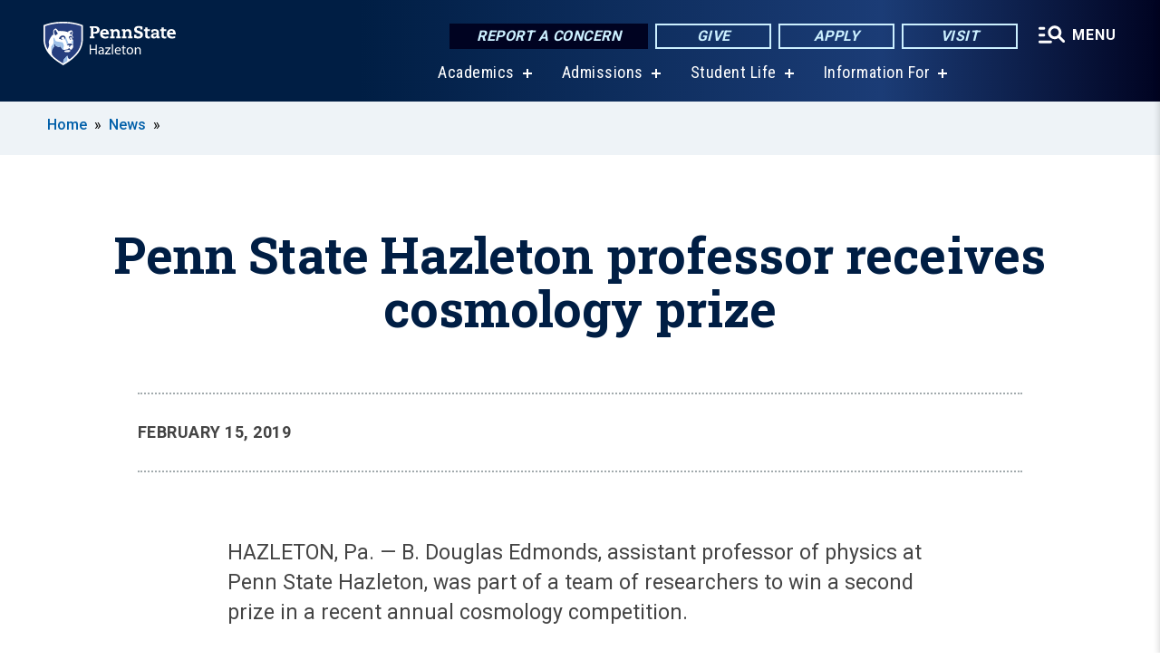

--- FILE ---
content_type: text/html; charset=UTF-8
request_url: https://hazleton.psu.edu/story/5496/2019/02/15/penn-state-hazleton-professor-receives-cosmology-prize
body_size: 11524
content:
<!DOCTYPE html>
<html  lang="en" dir="ltr" prefix="content: http://purl.org/rss/1.0/modules/content/  dc: http://purl.org/dc/terms/  foaf: http://xmlns.com/foaf/0.1/  og: http://ogp.me/ns#  rdfs: http://www.w3.org/2000/01/rdf-schema#  schema: http://schema.org/  sioc: http://rdfs.org/sioc/ns#  sioct: http://rdfs.org/sioc/types#  skos: http://www.w3.org/2004/02/skos/core#  xsd: http://www.w3.org/2001/XMLSchema# ">
  <head>
    <meta charset="utf-8" />
<meta name="description" content="B. Douglas Edmonds, assistant professor of physics at Penn State Hazleton, was part of a team of researchers to win a second prize in an annual cosmology competition." />
<meta name="abstract" content="B. Douglas Edmonds, assistant professor of physics at Penn State Hazleton, was part of a team of researchers to win a second prize in an annual cosmology competition." />
<link rel="canonical" href="https://hazleton.psu.edu/story/5496/2019/02/15/penn-state-hazleton-professor-receives-cosmology-prize" />
<link rel="shortlink" href="https://hazleton.psu.edu/node/5496" />
<meta property="og:site_name" content="Penn State Hazleton" />
<meta property="og:type" content="article" />
<meta property="og:url" content="https://hazleton.psu.edu/story/5496/2019/02/15/penn-state-hazleton-professor-receives-cosmology-prize" />
<meta property="og:title" content="Penn State Hazleton professor receives cosmology prize" />
<meta property="og:image" content="https://hazleton.psu.edu/sites/hazleton/files/styles/teaser_thumbnail/public/D_Edmonds_3A8A3600_3.jpg?itok=8iFfFo--" />
<meta name="Generator" content="Drupal 10 (https://www.drupal.org)" />
<meta name="MobileOptimized" content="width" />
<meta name="HandheldFriendly" content="true" />
<meta name="viewport" content="width=device-width, initial-scale=1.0" />
<link rel="icon" href="/profiles/psucampus/themes/psu_sub/favicon.ico" type="image/vnd.microsoft.icon" />

    <title>Penn State Hazleton professor receives cosmology prize | Penn State Hazleton</title>
    <link rel="stylesheet" media="all" href="/sites/hazleton/files/css/css_YMwNTAbD8XlcCoLhoJxPyKzFT-07ovev2ccsbnp9DSA.css?delta=0&amp;language=en&amp;theme=psu_sub&amp;include=[base64]" />
<link rel="stylesheet" media="all" href="/sites/hazleton/files/css/css_mXeg0PbWZDj-dOx_wGBfIOxG8PT2IPLxaKMrcHvnjQ0.css?delta=1&amp;language=en&amp;theme=psu_sub&amp;include=[base64]" />
<link rel="stylesheet" media="all" href="https://use.fontawesome.com/releases/v5.8.1/css/all.css" />

    
    <!-- Begin Google fonts -->
    <link href="//fonts.googleapis.com/css2?family=Roboto+Condensed:ital,wght@0,400;0,700;1,400;1,700&amp;family=Roboto+Slab:wght@100;300;400;500;700&amp;family=Roboto:wght@400;500;700;900&amp;family=Open+Sans:ital,wght@0,300;0,400;0,600;0,700;0,800;1,300;1,400;1,600;1,700;1,800" rel="stylesheet" />
    <!-- End Google fonts -->
    <!-- Google Tag Manager -->
    <script>(function(w,d,s,l,i){w[l]=w[l]||[];w[l].push({'gtm.start':
    new Date().getTime(),event:'gtm.js'});var f=d.getElementsByTagName(s)[0],
    j=d.createElement(s),dl=l!='dataLayer'?'&l='+l:'';j.async=true;j.src=
    '//www.googletagmanager.com/gtm.js?id='+i+dl;f.parentNode.insertBefore(j,f);
    })(window,document,'script','dataLayer','GTM-NTHDT3');</script>
    <!-- End Google Tag Manager -->
  </head>
  <body class="path-node page-node-type-news-article has-glyphicons">
    <!-- Google Tag Manager (noscript) -->
    <noscript><iframe src="//www.googletagmanager.com/ns.html?id=GTM-NTHDT3"
    height="0" width="0" style="display:none;visibility:hidden"></iframe></noscript>
    <!-- End Google Tag Manager (noscript) -->
    <nav id="skip-link" aria-label="skip-link">
      <a href="#main-content" class="visually-hidden focusable skip-link">
        Skip to main content
      </a>
    </nav>
    
      <div class="dialog-off-canvas-main-canvas" data-off-canvas-main-canvas>
    
      <header>
    <div class="overlay"></div>
    <div class="header-wrap">
      <div id="alerts-wrap">
      </div>
      <nav id="navigation">
        <div class="container-psu-main">
          <div class="brand" id="brand">
            <a href="/" class="header-logo">
              <img src="/sites/hazleton/files/logos/PSU_HNO_RGB_2C.svg" alt="Penn State Hazleton" title="" id="header-logo">
            </a>
            <div class="header-buttons">
              <div class="btn-wrap">
                <a href="https://universityethics.psu.edu/reporting-at-penn-state" class="button hotline-button">Report a Concern</a>
                                    
        <a href="/giving" class="button gradient-button cta-button">Give</a>
        <a href="https://admissions.psu.edu/apply/" class="button gradient-button cta-button">Apply</a>
        <a href="/come-visit-us" class="button gradient-button cta-button">Visit</a>
  


                                <div class="more-menu-buttons">
                  <button class="hamburger hamburger--arrow-r open-dialog" type="button">
                    <span class="hamburger-box">
                      <svg role="img" aria-label="Expand menu" viewBox="0 0 24 24" xmlns="http://www.w3.org/2000/svg" xmlns:xlink="http://www.w3.org/1999/xlink"><title id="Icon-navSearch-:R4qlnaja:">navSearch icon</title><path fill="#fff" d="M3.02171 18.2822C2.73223 18.2822 2.48957 18.1843 2.29374 17.9885C2.09791 17.7927 2 17.55 2 17.2605C2 16.9711 2.09791 16.7284 2.29374 16.5326C2.48957 16.3367 2.73223 16.2388 3.02171 16.2388H11.1954C11.4849 16.2388 11.7275 16.3367 11.9234 16.5326C12.1192 16.7284 12.2171 16.9711 12.2171 17.2605C12.2171 17.55 12.1192 17.7927 11.9234 17.9885C11.7275 18.1843 11.4849 18.2822 11.1954 18.2822H3.02171ZM3.02171 13.1737C2.73223 13.1737 2.48957 13.0758 2.29374 12.8799C2.09791 12.6841 2 12.4415 2 12.152C2 11.8625 2.09791 11.6198 2.29374 11.424C2.48957 11.2282 2.73223 11.1303 3.02171 11.1303H6.08685C6.37633 11.1303 6.61899 11.2282 6.81482 11.424C7.01064 11.6198 7.10856 11.8625 7.10856 12.152C7.10856 12.4415 7.01064 12.6841 6.81482 12.8799C6.61899 13.0758 6.37633 13.1737 6.08685 13.1737H3.02171ZM3.02171 8.06513C2.73223 8.06513 2.48957 7.96722 2.29374 7.77139C2.09791 7.57556 2 7.33291 2 7.04342C2 6.75394 2.09791 6.51128 2.29374 6.31545C2.48957 6.11963 2.73223 6.02171 3.02171 6.02171H6.08685C6.37633 6.02171 6.61899 6.11963 6.81482 6.31545C7.01064 6.51128 7.10856 6.75394 7.10856 7.04342C7.10856 7.33291 7.01064 7.57556 6.81482 7.77139C6.61899 7.96722 6.37633 8.06513 6.08685 8.06513H3.02171ZM14.2605 15.2171C12.8472 15.2171 11.6424 14.719 10.6462 13.7229C9.65006 12.7267 9.15198 11.5219 9.15198 10.1086C9.15198 8.69519 9.65006 7.49042 10.6462 6.49425C11.6424 5.49808 12.8472 5 14.2605 5C15.6739 5 16.8787 5.49808 17.8748 6.49425C18.871 7.49042 19.3691 8.69519 19.3691 10.1086C19.3691 10.6024 19.2967 11.092 19.152 11.5773C19.0072 12.0626 18.7901 12.5096 18.5006 12.9183L21.719 16.1367C21.9063 16.324 22 16.5624 22 16.8519C22 17.1413 21.9063 17.3797 21.719 17.567C21.5317 17.7544 21.2933 17.848 21.0038 17.848C20.7143 17.848 20.4759 17.7544 20.2886 17.567L17.0702 14.3487C16.6616 14.6381 16.2146 14.8553 15.7292 15C15.2439 15.1447 14.7544 15.2171 14.2605 15.2171ZM14.2605 13.1737C15.112 13.1737 15.8357 12.8757 16.4317 12.2797C17.0277 11.6837 17.3257 10.96 17.3257 10.1086C17.3257 9.25713 17.0277 8.53342 16.4317 7.93742C15.8357 7.34142 15.112 7.04342 14.2605 7.04342C13.4091 7.04342 12.6854 7.34142 12.0894 7.93742C11.4934 8.53342 11.1954 9.25713 11.1954 10.1086C11.1954 10.96 11.4934 11.6837 12.0894 12.2797C12.6854 12.8757 13.4091 13.1737 14.2605 13.1737Z"></path></svg>
                    </span>
                    <span class="more-text">MENU</span>
                  </button>
                </div>
              </div>
            </div>
                              <ul class="main-nav">
          <li class="has-submenu title-xx-small">
            <a href="/academics" title="Academics" data-drupal-link-system-path="node/1806">Academics</a>
              <div class="dropdown-content">
          <div class="submenu-links">
            <ul>
                                      <li class="menu_link title-xx-small">
                                <a href="/academics" title="Majors and Programs" data-drupal-link-system-path="node/1806">Majors and Programs</a>
              </li>
                                      <li class="menu_link title-xx-small">
                                <a href="/undergraduate-research" title="Research Opportunities" data-drupal-link-system-path="node/1102">Research Opportunities</a>
              </li>
                                      <li class="menu_link title-xx-small">
                                <a href="/advising-career-center" title="Advising and Career Center" data-drupal-link-system-path="node/8816">Advising and Career Center</a>
              </li>
                                      <li class="menu_link title-xx-small">
                                <a href="/student-success-center" title="Student Success Center" data-drupal-link-system-path="node/1406">Student Success Center</a>
              </li>
                        </ul>
          </div>
        </div>
          </li>
          <li class="has-submenu title-xx-small">
            <a href="/admission" title="Admission" data-drupal-link-system-path="node/1816">Admissions</a>
              <div class="dropdown-content">
          <div class="submenu-links">
            <ul>
                                      <li class="menu_link title-xx-small">
                                <a href="/come-visit-us" title="Visit Us" data-drupal-link-system-path="node/1172">Visit Us</a>
              </li>
                                      <li class="menu_link title-xx-small">
                                <a href="/first-year-students" title="First-Year Students" data-drupal-link-system-path="node/1170">First-Year Students</a>
              </li>
                                      <li class="menu_link title-xx-small">
                                <a href="/transfer-students" title="Transfer Students" data-drupal-link-system-path="node/1183">Transfer Students</a>
              </li>
                                      <li class="menu_link title-xx-small">
                                <a href="/international-student-admissions" title="International Students" data-drupal-link-system-path="node/2035">International Students</a>
              </li>
                                      <li class="menu_link title-xx-small">
                                <a href="/adult-students-learners" title="Adult Learners" data-drupal-link-system-path="node/1182">Adult Learners</a>
              </li>
                                      <li class="menu_link title-xx-small">
                                <a href="https://liveon.psu.edu/hazleton" title="Housing">Living on Campus</a>
              </li>
                                      <li class="menu_link title-xx-small">
                                <a href="/scholarships-and-awards" title="Scholarships and Awards" data-drupal-link-system-path="node/1040">Scholarships and Awards</a>
              </li>
                                      <li class="menu_link title-xx-small">
                                <a href="/tuition-and-financial-aid" title="Tuition and Financial Aid" data-drupal-link-system-path="node/1819">Tuition and Financial Aid</a>
              </li>
                        </ul>
          </div>
        </div>
          </li>
          <li class="has-submenu title-xx-small">
            <a href="/student-life" title="Student Life" data-drupal-link-system-path="node/1810">Student Life</a>
              <div class="dropdown-content">
          <div class="submenu-links">
            <ul>
                                      <li class="menu_link title-xx-small">
                                <a href="http://athletics.hn.psu.edu/landing/index" title="Athletics">Athletics</a>
              </li>
                                      <li class="menu_link title-xx-small">
                                <a href="/clubs-and-organizations" title="Clubs and Organizations" data-drupal-link-system-path="node/1353">Clubs and Organizations</a>
              </li>
                                      <li class="menu_link title-xx-small">
                                <a href="/student-government-association" title="Student Government Association" data-drupal-link-system-path="node/1324">Student Government Association</a>
              </li>
                                      <li class="menu_link title-xx-small">
                                <a href="/virtual-tour" title="Virtual Tour" data-drupal-link-system-path="node/16341">Virtual Tour</a>
              </li>
                        </ul>
          </div>
        </div>
          </li>
          <li class="has-submenu title-xx-small">
            <a href="">Information For</a>
              <div class="dropdown-content">
          <div class="submenu-links">
            <ul>
                                      <li class="menu_link title-xx-small">
                                <a href="/prospective-students" data-drupal-link-system-path="node/2414">Future Students</a>
              </li>
                                      <li class="menu_link title-xx-small">
                                <a href="/current-students" data-drupal-link-system-path="node/1012">Current Students</a>
              </li>
                                      <li class="menu_link title-xx-small">
                                <a href="/international-students" data-drupal-link-system-path="node/6871">International Students</a>
              </li>
                                      <li class="menu_link title-xx-small">
                                <a href="/parents-families" data-drupal-link-system-path="node/1015">Parents and Families</a>
              </li>
                                      <li class="menu_link title-xx-small">
                                <a href="https://hazleton.launchbox.psu.edu/" title="Entrepreneurs (LaunchBox)">Entrepreneurs (LaunchBox)</a>
              </li>
                                      <li class="menu_link title-xx-small">
                                <a href="/faculty-staff" data-drupal-link-system-path="node/1260">Faculty and Staff</a>
              </li>
                                      <li class="menu_link title-xx-small">
                                <a href="/alumni-friends" data-drupal-link-system-path="node/1200">Alumni</a>
              </li>
                        </ul>
          </div>
        </div>
          </li>
    </ul>


                      </div>
        </div>
      </nav>
    </div>
        <div class="dialog full-menu-wrap" role="dialog" aria-labelledby="dialog-title" aria-describedby="dialog-description" inert>
      <div id="dialog-title" class="sr-only">Full site navigation menu</div>
      <p id="dialog-description" class="sr-only">This dialog contains the full navigation menu for this site.</p>
      <nav class="full-menu">
        <a href="/" class="full-menu-mark"><img src="/sites/hazleton/files/logos/PSU_HNO_RGB_2C_M.svg" alt="Penn State Hazleton" title="" /></a>
        <button class="full-menu-close close-dialog icon-cancel" aria-label="Close Navigation"><span>Close</span></button>
                  <div class="search-block-form google-cse block block-search block-search-form-block" data-drupal-selector="search-block-form" novalidate="novalidate" id="block-search-form" role="search">
  
    
        
  <form block="block-search-form" action="/search/cse" method="get" id="search-block-form" accept-charset="UTF-8" class="search-form">
    <div class="form-item js-form-item form-type-search js-form-type-search form-item-keys js-form-item-keys form-no-label form-group">
      <label for="edit-keys" class="control-label sr-only">Search</label>
  
  
  <div class="input-group"><input title="Enter the terms you wish to search for." data-drupal-selector="edit-keys" class="form-search form-control" placeholder="Search" type="search" id="edit-keys" name="keys" value="" size="10" maxlength="128" /><span class="input-group-btn"><button type="submit" value="Search" class="button js-form-submit form-submit btn-primary btn icon-only"><span class="sr-only">Search</span><span class="icon glyphicon glyphicon-search" aria-hidden="true"></span></button></span></div>

  
  
      <div id="edit-keys--description" class="description help-block">
      Enter the terms you wish to search for.
    </div>
  </div>
<div class="form-actions form-group js-form-wrapper form-wrapper" data-drupal-selector="edit-actions" id="edit-actions"></div>

    <div class="search-type clearfix">
      <fieldset>
        <legend class="element-invisible">Search type:</legend>
        <div id="search-type" class="form-radios">
          <div class="form-item form-type-radio form-item-search-type">
            <input type="radio" id="-search-type-campussite" name="search_type" value="/search/cse"
              checked class="form-radio search-type-campussite">
            <label class="option" for="-search-type-campussite">Penn State Hazleton</label>
          </div>
          <div class="form-item form-type-radio form-item-search-type">
            <input type="radio" id="-search-type-campus-people" name="search_type" value="/campus-directory/results"
               class="form-radio search-type-campus-people">
            <label class="option" for="-search-type-campus-people">Campus Directory </label>
          </div>
          <div class="form-item"></div>
          <div class="form-item form-type-radio form-item-search-type">
            <input type="radio" id="-search-type-wwwpsuedu" name="search_type" value="/search/all"
               class="form-radio search-type-wwwpsuedu">
            <label class="option" for="-search-type-wwwpsuedu">Penn State (all websites)</label>
          </div>
          <div class="form-item form-type-radio form-item-search-type">
            <input type="radio" id="-search-type-people" name="search_type" value="https://directory.psu.edu/?userId="
               class="form-radio search-type-people">
            <label class="option" for="-search-type-people">Penn State Directory </label>
          </div>
        </div>
      </fieldset>
    </div>
  </form>

  </div>

                <div class="cta-container">
          <div class="wrap-cta">
            <a href="https://universityethics.psu.edu/reporting-at-penn-state" class="button hotline-button">Report a Concern</a>
                          
        <a href="/giving" class="button gradient-button cta-button">Give</a>
        <a href="https://admissions.psu.edu/apply/" class="button gradient-button cta-button">Apply</a>
        <a href="/come-visit-us" class="button gradient-button cta-button">Visit</a>
  


                      </div>
        </div>
                      <ul class="main-nav">
          <li class="has-submenu title-small">
            <a href="/penn-state" data-drupal-link-system-path="node/1985">This is Penn State</a>
              <div class="dropdown-content">
          <div class="submenu-links">
            <ul>
                                      <li class="menu_link title-xx-small">
                                <a href="/fast-facts" title="Fast Facts" data-drupal-link-system-path="node/1293">Fast Facts</a>
              </li>
                                      <li class="menu_link title-xx-small">
                                <a href="/our-history" title="Our History" data-drupal-link-system-path="node/1286">Our History</a>
              </li>
                                      <li class="menu_link title-xx-small">
                                <a href="/mission" title="Mission" data-drupal-link-system-path="node/1296">Mission</a>
              </li>
                                      <li class="menu_link title-xx-small">
                                <a href="/welcome" title="Meet the Chancellor" data-drupal-link-system-path="node/1018">Meet the Chancellor</a>
              </li>
                        </ul>
          </div>
        </div>
          </li>
          <li class="has-submenu title-small">
            <a href="/academics" data-drupal-link-system-path="node/1806">Academics</a>
              <div class="dropdown-content">
          <div class="submenu-links">
            <ul>
                                      <li class="menu_link title-xx-small">
                                <a href="/academics" data-drupal-link-system-path="node/1806">Majors and Programs</a>
              </li>
                                      <li class="menu_link title-xx-small">
                                <a href="/undergraduate-research" title="Research Opportunities" data-drupal-link-system-path="node/1102">Research Opportunities</a>
              </li>
                                      <li class="menu_link title-xx-small">
                                <a href="/advising-career-center" title="Advising and Career Center" data-drupal-link-system-path="node/8816">Advising and Career Center</a>
              </li>
                                      <li class="menu_link title-xx-small">
                                <a href="/student-success-center" title="Student Success Center" data-drupal-link-system-path="node/1406">Student Success Center</a>
              </li>
                        </ul>
          </div>
        </div>
          </li>
          <li class="has-submenu title-small">
            <a href="/admission" data-drupal-link-system-path="node/1816">Admissions</a>
              <div class="dropdown-content">
          <div class="submenu-links">
            <ul>
                                      <li class="menu_link title-xx-small">
                                <a href="/come-visit-us" title="Visit Us" data-drupal-link-system-path="node/1172">Visit Us</a>
              </li>
                                      <li class="menu_link title-xx-small">
                                <a href="/first-year-students" title="First-Year Students" data-drupal-link-system-path="node/1170">First-Year Students</a>
              </li>
                                      <li class="menu_link title-xx-small">
                                <a href="/transfer-students" title="Transfer Students" data-drupal-link-system-path="node/1183">Transfer Students</a>
              </li>
                                      <li class="menu_link title-xx-small">
                                <a href="/adult-students-learners" title="Adult Learners" data-drupal-link-system-path="node/1182">Adult Learners</a>
              </li>
                                      <li class="menu_link title-xx-small">
                                <a href="https://liveon.psu.edu/hazleton" title="Living on Campus">Living on Campus</a>
              </li>
                                      <li class="menu_link title-xx-small">
                                <a href="/virtual-tour" title="Video Tour" data-drupal-link-system-path="node/16341">Video Tour</a>
              </li>
                        </ul>
          </div>
        </div>
          </li>
          <li class="has-submenu title-small">
            <a href="/tuition-and-financial-aid" data-drupal-link-system-path="node/1819">Tuition &amp; Financial Aid</a>
              <div class="dropdown-content">
          <div class="submenu-links">
            <ul>
                                      <li class="menu_link title-xx-small">
                                <a href="/applying-financial-aid" title="Financial Aid" data-drupal-link-system-path="node/1193">Financial Aid</a>
              </li>
                                      <li class="menu_link title-xx-small">
                                <a href="/scholarships-and-awards" title="Scholarships and Awards" data-drupal-link-system-path="node/1040">Scholarships and Awards</a>
              </li>
                        </ul>
          </div>
        </div>
          </li>
          <li class="has-submenu title-small">
            <a href="/student-life" data-drupal-link-system-path="node/1810">Student Life</a>
              <div class="dropdown-content">
          <div class="submenu-links">
            <ul>
                                      <li class="menu_link title-xx-small">
                                <a href="/clubs-and-organizations" title="Clubs and Organizations" data-drupal-link-system-path="node/1353">Clubs and Organizations</a>
              </li>
                                      <li class="menu_link title-xx-small">
                                <a href="/care-and-concern-team" title="Student Care and Advocacy" data-drupal-link-system-path="node/2566">Student Care and Advocacy</a>
              </li>
                                      <li class="menu_link title-xx-small">
                                <a href="https://liveon.psu.edu/hazleton" title="Housing and Dining">Housing and Dining</a>
              </li>
                                      <li class="menu_link title-xx-small">
                                <a href="/health-services" title="Health and Wellness" data-drupal-link-system-path="node/1396">Health and Wellness</a>
              </li>
                                      <li class="menu_link title-xx-small">
                                <a href="/university-police" title="Safety and Security" data-drupal-link-system-path="node/4539">Safety and Security</a>
              </li>
                        </ul>
          </div>
        </div>
          </li>
          <li class="has-submenu title-small">
            <a href="http://athletics.hn.psu.edu/landing/index">Athletics</a>
              <div class="dropdown-content">
          <div class="submenu-links">
            <ul>
                                      <li class="menu_link title-xx-small">
                                <a href="http://athletics.hn.psu.edu/information/Facilities">Facilities</a>
              </li>
                                      <li class="menu_link title-xx-small">
                                <a href="http://athletics.hn.psu.edu/landing/Recruiting_Questionnaire" title="Prospective Student-Athletes">Prospective Student-Athletes</a>
              </li>
                                      <li class="menu_link title-xx-small">
                                <a href="http://athletics.hn.psu.edu/information/directory/index">Coach/Staff Directory</a>
              </li>
                        </ul>
          </div>
        </div>
          </li>
          <li class="has-submenu title-small">
            <a href="/ce" data-drupal-link-system-path="node/1812">Continuing Education</a>
              <div class="dropdown-content">
          <div class="submenu-links">
            <ul>
                                      <li class="menu_link title-xx-small">
                                <a href="https://hazleton.launchbox.psu.edu/" title="Hazleton LaunchBox">Hazleton LaunchBox</a>
              </li>
                                      <li class="menu_link title-xx-small">
                                <a href="/professional-development" title="Professional Development" data-drupal-link-system-path="node/1220">Professional Development</a>
              </li>
                                      <li class="menu_link title-xx-small">
                                <a href="/youth-programs" title="Youth and Pre-College Programs" data-drupal-link-system-path="node/1257">Youth and Pre-College Programs</a>
              </li>
                        </ul>
          </div>
        </div>
          </li>
    </ul>


                <div class="links-menus">
          <div class="audience-menu">
                                      <h4 class="title-xx-small">Find Information For:</h4>
                
              <ul block="block-psu-sub-information-menu" class="menu">
              <li class="title-small">
        <a href="/prospective-students" data-drupal-link-system-path="node/2414">Future Students</a>
              </li>
          <li class="title-small">
        <a href="/current-students" data-drupal-link-system-path="node/1012">Current Students</a>
              </li>
          <li class="title-small">
        <a href="/international-students" data-drupal-link-system-path="node/6871">International Students</a>
              </li>
          <li class="title-small">
        <a href="/parents-families" data-drupal-link-system-path="node/1015">Parents and Families</a>
              </li>
          <li class="title-small">
        <a href="https://hazleton.launchbox.psu.edu/" title="Entrepreneurs (LaunchBox)">Entrepreneurs (LaunchBox)</a>
              </li>
          <li class="title-small">
        <a href="/faculty-staff" data-drupal-link-system-path="node/1260">Faculty and Staff</a>
              </li>
          <li class="title-small">
        <a href="/alumni-friends" data-drupal-link-system-path="node/1200">Alumni</a>
              </li>
        </ul>
  



                      </div>
          <div class="helpful-links-menu">
                                      <h4 class="title-xx-small">Helpful Links</h4>
                
              <ul block="block-psu-sub-helpful-links-menu" class="menu">
              <li class="title-x-small">
        <a href="/academic-calendars" data-drupal-link-system-path="node/1025">Academic Calendar</a>
              </li>
          <li class="title-x-small">
        <a href="https://hazleton.psu.edu/map">Campus Map</a>
              </li>
          <li class="title-x-small">
        <a href="/contact-us" title="Campus Directory" data-drupal-link-system-path="node/1010">Campus Directory</a>
              </li>
          <li class="title-x-small">
        <a href="https://liveon.psu.edu/hazleton">Living on Campus</a>
              </li>
          <li class="title-x-small">
        <a href="https://libraries.psu.edu/hazleton">Lofstrom Library</a>
              </li>
          <li class="title-x-small">
        <a href="/request-admissions-information" title="Request Information" data-drupal-link-system-path="node/9861">Request Information</a>
              </li>
        </ul>
  



                      </div>
        </div>
        <div class="social-menu">
                                <h4 class="title-x-small">Connect With Us</h4>
            <section id="block-header-social-media-block" class="block block-psucampus-core block-social-media-block clearfix">
  
    

      <div class="content social-icon-wrapper"><ul class="social-share-list"><li class="social-share-list__item"><a href="http://www.facebook.com/pennstatehazleton" class="prototype-icon prototype-icon-social-facebook" title="facebook"><span class="social-icon-text">facebook</span></a></li><li class="social-share-list__item"><a href="https://www.instagram.com/psuhazleton/" class="prototype-icon prototype-icon-social-instagram" title="instagram"><span class="social-icon-text">instagram</span></a></li><li class="social-share-list__item"><a href="https://www.linkedin.com/edu/pennsylvania-state-university-penn-state-hazleton-32969" class="prototype-icon prototype-icon-social-linkedin" title="linkedin"><span class="social-icon-text">linkedin</span></a></li><li class="social-share-list__item"><a href="http://twitter.com/#!/PSUHazleton" class="prototype-icon prototype-icon-social-twitter" title="x (formally twitter)"><span class="social-icon-text">x (formally twitter)</span></a></li><li class="social-share-list__item"><a href="https://www.youtube.com/channel/UCzRIkG6Nsxco8q6sdnRbn4w" class="prototype-icon prototype-icon-social-youtube" title="youtube"><span class="social-icon-text">youtube</span></a></li></ul></div>
  </section>


                  </div>
      </nav>
    </div>
      </header>
  
  <section id="preface-outer-wrapper" class="outer-wrapper clearfix" role="main" aria-label="features">
    <div id="preface-layout" class="preface-layout inner-wrapper clearfix">
      <div id="preface-first" class="region--preface-first">
          <div class="region region-preface-first">
    <section id="block-psu-sub-breadcrumbs" class="block block-system block-system-breadcrumb-block">
        <ol class="breadcrumb">
          <li >
                  <a href="/">Home</a>
              </li>
          <li >
                  <a href="/news">News</a>
              </li>
      </ol>

  </section>


  </div>

      </div>
    </div>
  </section>
  



    
  <div role="main" class="main-container container js-quickedit-main-content">
    <div id="main-layout" class="main-layout inner-wrapper clearfix">
      <div class="row main-layout-row">
                                              <div class="col-sm-12 no-sidebars" id="heading">
                <div class="region region-header">
    <div data-drupal-messages-fallback class="hidden"></div>
  <div id="page-title-wrapper" role="main" aria-label="title">
  
      <h1 class="page-header">
<span>Penn State Hazleton professor receives cosmology prize</span>
</h1>
    
</div>


  </div>

            </div>
                  
                        
        <section class="col-sm-12 no-sidebars">

                                              
                      
                                <a id="main-content"></a>
              <div class="region region-content">
      <article about="/story/5496/2019/02/15/penn-state-hazleton-professor-receives-cosmology-prize" class="node news-article node-news-article full clearfix">

  
  
  <div class="content">
    
<div  class="field group-dateline">
    <span class="post-date">February 15, 2019</span>
  </div>
            <div class="field field--name-body field--type-text-with-summary field--label-hidden field--item"><p>HAZLETON, Pa. — B. Douglas Edmonds, assistant professor of physics at Penn State Hazleton, was part of a team of researchers to win a second prize in a recent annual cosmology competition.</p>
<p>The winners of the 2018 Buchalter Cosmology Prize were announced at the recently held 233rd meeting of the American Astronomical Society in Seattle, Washington. The annual prize, created by Ari Buchalter in 2014, seeks to reward new ideas or discoveries that have the potential to produce a breakthrough advance in the understanding of the origin, structure and evolution of the universe.</p>

<div data-embed-button="node" data-entity-embed-display="view_mode:node.embed" data-entity-type="node" data-entity-uuid="3017cca4-6779-434c-8b28-e3312559af0d" data-langcode="en" data-entity-embed-display-settings="[]" class="embedded-entity image"><div about="/photo/5511/2019/02/15/edmonds-cosmology-prize" class="node node-image embed clearfix">
  <div class="content entity-embed">
      
            <div class="field field--name-field-image field--type-image field--label-hidden field--item">  <img loading="lazy" src="/sites/hazleton/files/styles/node_embed/public/D_Edmonds_3A8A3600_2.jpg?itok=EnghUxk8" width="700" height="657" alt="B. Douglas Edmonds, assistant professor of physics at Penn State Hazleton, was part of a team of researchers to win a second prize in an annual cosmology competition." typeof="foaf:Image" class="img-responsive">


</div>
      
  <div class="field caption-container">
    <div class="caption-wrap node-image-caption">
      <div class="caption">
        
            <div class="field field--name-body field--type-text-with-summary field--label-hidden field--item"><p>B. Douglas Edmonds, assistant professor of physics at Penn State Hazleton, was part of a team of researchers to win a second prize in an annual cosmology competition.</p></div>
      
        
            <div class="field field--name-field-credit field--type-string field--label-hidden field--item">Credit: Penn State</div>
      
        <span></span>
      </div>
      <div class="caption-button-wrap"><button class="caption-button" role="button" aria-pressed="false">Expand</button></div>
    </div>
  </div>

  </div>
</div>
</div>
<div class="drupal-embed" embed_type="node" nid="5511" view_mode="embedded"></div>
<p>&nbsp;</p>
<p>The $5,000 second prize was awarded to Edmonds; Duncan Farrah of the University of Hawaii; Djordje Minic of Virginia Tech; Y. Jack Ng of the University of North Carolina; and Tatsu Takeuchi of Virginia Tech, for their work titled “Modified Dark Matter: Relating Dark Energy, Dark Matter and Baryonic Matter.” The paper was recognized by the judging panel as “an imaginative and courageous paper that proposes new ideas to address long unresolved fundamental questions in cosmology, proposing a form of modified dark matter that gives rise to a new MOND formulation accounting for observations at both galaxy and cluster scales.”</p>
<p>“We were all very pleased and honored to have our work recognized,” Edmonds said. As a graduate student at Virginia Tech, he attended a talk Ng gave, and the pair decided to collaborate. Edmonds had already studied with Minic and Takeuchi at Virginia Tech and learned of their work in dark matter during Ng’s presentation.</p>
<p>“The problem of dark matter is one of the most important and intriguing problems in physics right now. With the discovery of dark matter, we realized that we don't know anything at all about 85 percent of the matter in the universe and 95 percent of the mass-energy content. Dark matter, being the dominant matter component, affects the way our universe evolves. However, what intrigues me most is that we may need new physics to explain our observations,” Edmonds said.</p>
<p>The $10,000 first prize was awarded to José Ramón Espinosa of The Institut de Física d'Altes Energies (IFAE) and the Institució Catalana de Recerca i Estudis Avançats (ICREA), Davide Racco of the Perimeter Institute for Theoretical Physics and Antonio Riotto of the University of Geneva for their work entitled “A Cosmological Signature of the Standard Model Higgs Vacuum Instability: Primordial Black Holes as Dark Matter” published in Physical Review Letters.</p>
<p>“The 2018 prize winners are innovative works putting forth new ideas that help evolve our understanding of the universe,” said Buchalter, a former astrophysicist turned business entrepreneur who created the prize based on his own research and experience in cosmology, with the belief that fundamental new discoveries in cosmology still lie ahead, but may require challenging and breaking some paradigms accepted in the field today.</p>
<p>The judging panel for the prize is composed of leading theoretical physicists noted for their work in cosmology, including Ruth Gregory of Durham University, Lee Smolin of the Perimeter Institute for Theoretical Physics and Mark Trodden of the University of Pennsylvania.</p>
</div>
      
  </div>

</article>


  </div>

                  </section>

                
                      </div>
    </div>
  </div>

  <section id="postscript-outer-wrapper" class="outer-wrapper clearfix" role="complementary" aria-label="postscript features">
    <div id="postscript-layout" class="postscript-layout inner-wrapper clearfix">
      <div id="postscript-first" class="region--postscript-first">
          <div class="region region-postscript-first">
    <section id="block-content-tags" class="block block-psucampus-core block-content-tags clearfix">
  
      <h2 class="block-title">Tags</h2>
    

      <ul class="terms-links-container clearfix"><li class="social-bar__item"><a href="/topics/academics" class="term-link" title="Content tagged with Academics" hreflang="en">Academics</a></li><li class="social-bar__item"><a href="/topics/faculty-achievement" class="term-link" title="Content tagged with Faculty Achievement" hreflang="en">Faculty Achievement</a></li></ul>
  </section>

<section id="block-related-content-teaser" class="block block-psucampus-core block-related-content-teaser-block clearfix">
  
      <h2 class="block-title">Related Content</h2>
    

      <div class="content count-6 form-group"><article about="/story/19726/2025/05/29/commonwealth-campus-faculty-honored-excellence" class="node news-article node-news-article teaser-condensed node-teaser">

  <div class="content">
    <a href="/story/19726/2025/05/29/commonwealth-campus-faculty-honored-excellence">
      <div class="field-type-image">
                <img src="/sites/hazleton/files/styles/teaser_thumbnail/public/PSUstock-PS%2520Seal-HUB-001_0.jpg?itok=I5tfiy27" width="780" height="439" alt="The Pennsylvania State University HUB Seal" loading="lazy" typeof="foaf:Image" class="img-responsive" />



            </div>
              
                  <h2 class="node-title">
            
<span>Commonwealth Campus faculty honored for excellence</span>

          </h2>
                
          </a>
  </div>


</article>
<article about="/story/19606/2025/04/14/six-faculty-members-receive-2025-atherton-award-excellence-teaching" class="node news-article node-news-article teaser-condensed node-teaser">

  <div class="content">
    <a href="/story/19606/2025/04/14/six-faculty-members-receive-2025-atherton-award-excellence-teaching">
      <div class="field-type-image">
                <img src="/sites/hazleton/files/styles/teaser_thumbnail/public/2022-07/PSUstock-George%2520Atherton%2520Bust-Old%2520Main.jpg?itok=pWqiRQZf" width="780" height="439" alt="George Atherton Bust" title="George Atherton Bust" loading="lazy" typeof="foaf:Image" class="img-responsive" />



            </div>
              
                  <h2 class="node-title">
            
<span>Six faculty members receive 2025 Atherton Award for Excellence in Teaching</span>

          </h2>
                
          </a>
  </div>


</article>
<article about="/story/19546/2025/03/26/penn-state-congratulates-fall-2024-emerging-academic-leaders-program" class="node news-article node-news-article teaser-condensed node-teaser">

  <div class="content">
    <a href="/story/19546/2025/03/26/penn-state-congratulates-fall-2024-emerging-academic-leaders-program">
      <div class="field-type-image">
                <img src="/sites/hazleton/files/styles/teaser_thumbnail/public/CampusExteriorSummer2018-39_3.jpg?itok=mfe7j4G5" width="780" height="439" alt="Photograph of Old Main surrounded by summer foliage" loading="lazy" typeof="foaf:Image" class="img-responsive" />



            </div>
              
                  <h2 class="node-title">
            
<span>Penn State congratulates Fall 2024 Emerging Academic Leaders on program completion</span>

          </h2>
                
          </a>
  </div>


</article>
<article about="/story/18861/2024/11/26/first-opportunity-grants-awarded-faculty" class="node news-article node-news-article teaser-condensed node-teaser">

  <div class="content">
    <a href="/story/18861/2024/11/26/first-opportunity-grants-awarded-faculty">
      <div class="field-type-image">
                <img src="/sites/hazleton/files/styles/teaser_thumbnail/public/2024-11/FallCampusExterior2020-100.png?itok=U7hhvVn2" width="780" height="439" alt="Old Main exterior front" loading="lazy" typeof="foaf:Image" class="img-responsive" />



            </div>
              
                  <h2 class="node-title">
            
<span>First Opportunity Grants awarded to faculty </span>

          </h2>
                
          </a>
  </div>


</article>
<article about="/story/18821/2024/10/25/scranton-kinesiology-professor-gina-gray-wins-accessible-syllabus" class="node news-article node-news-article teaser-condensed node-teaser">

  <div class="content">
    <a href="/story/18821/2024/10/25/scranton-kinesiology-professor-gina-gray-wins-accessible-syllabus">
      <div class="field-type-image">
                <img src="/sites/hazleton/files/styles/teaser_thumbnail/public/2024-10/syllabus-competition-winner-gina-gray_1.jpg?itok=gRbYxJ0k" width="780" height="439" alt="Headshot of smiling Gina Gray with a blue ribbon reading accessible syllabus competition" loading="lazy" typeof="foaf:Image" class="img-responsive" />



            </div>
              
                  <h2 class="node-title">
            
<span>Scranton kinesiology professor Gina Gray wins Accessible Syllabus Competition </span>

          </h2>
                
          </a>
  </div>


</article>
<article about="/story/18501/2024/08/20/penn-state-welcomes-new-cohort-emerging-academic-leaders-fall-2024" class="node news-article node-news-article teaser-condensed node-teaser">

  <div class="content">
    <a href="/story/18501/2024/08/20/penn-state-welcomes-new-cohort-emerging-academic-leaders-fall-2024">
      <div class="field-type-image">
                <img src="/sites/hazleton/files/styles/teaser_thumbnail/public/2024-08/OldMainSpring2020-13_2.jpg?itok=2DEK7A9u" width="780" height="439" alt="Old Main bell tower seen through armillary sphere sculpture" loading="lazy" typeof="foaf:Image" class="img-responsive" />



            </div>
              
                  <h2 class="node-title">
            
<span>Penn State welcomes new cohort of Emerging Academic Leaders for fall 2024</span>

          </h2>
                
          </a>
  </div>


</article>
</div>

  </section>


  </div>

      </div>
    </div>
  </section>

<footer id="footer-outer-wrapper" role="contentinfo">
  <div id="footer-layout-main" class="footer-layout inner-wrapper clearfix">
    <div id="footer-main" class="footer region--footer">
      <div class="footer-campus-data">
        <div class="map">
                      <a href="/" id="footer-campus-map" class="footer-campus-map">
              <img src="/sites/hazleton/files/logos/Hazletonfootermap.png" alt="Map of Pennsylvania showing Penn State&#039;s 24 locations with Penn State Hazleton highlighted." title="" />
            </a>
                  </div>
        <div class="site-slogan body-x-small">
          <h3 class="org-name title-small">Penn State Hazleton</h3>
          Located near Interstates 80 and 81 in northeastern Pennsylvania, Penn State Hazleton is a residential campus offering 13 bachelor's degrees, five associate degrees, and the first two years of more than 275 Penn State majors.

        </div>
        <div class="social">
                      <section id="block-social-media-block" class="block block-psucampus-core block-social-media-block clearfix">
  
    

      <div class="content social-icon-wrapper"><ul class="social-share-list"><li class="social-share-list__item"><a href="http://www.facebook.com/pennstatehazleton" class="prototype-icon prototype-icon-social-facebook" title="facebook"><span class="social-icon-text">facebook</span></a></li><li class="social-share-list__item"><a href="https://www.instagram.com/psuhazleton/" class="prototype-icon prototype-icon-social-instagram" title="instagram"><span class="social-icon-text">instagram</span></a></li><li class="social-share-list__item"><a href="https://www.linkedin.com/edu/pennsylvania-state-university-penn-state-hazleton-32969" class="prototype-icon prototype-icon-social-linkedin" title="linkedin"><span class="social-icon-text">linkedin</span></a></li><li class="social-share-list__item"><a href="http://twitter.com/#!/PSUHazleton" class="prototype-icon prototype-icon-social-twitter" title="x (formally twitter)"><span class="social-icon-text">x (formally twitter)</span></a></li><li class="social-share-list__item"><a href="https://www.youtube.com/channel/UCzRIkG6Nsxco8q6sdnRbn4w" class="prototype-icon prototype-icon-social-youtube" title="youtube"><span class="social-icon-text">youtube</span></a></li></ul></div>
  </section>


                  </div>
        <div class="cta-container">
          <div class="wrap-cta">
                          
        <a href="/giving" class="button gradient-button cta-button">Give</a>
        <a href="https://admissions.psu.edu/apply/" class="button gradient-button cta-button">Apply</a>
        <a href="/come-visit-us" class="button gradient-button cta-button">Visit</a>
  


                      </div>
        </div>
      </div>
      <div class="footer-menu">
                          <ul class="menu">
          <li class="title-x-small">
                <a href="/academics" data-drupal-link-system-path="node/1806">Academics</a>
                  <ul inert>
                      <li class="title-xx-small">
                            <a href="/academics" data-drupal-link-system-path="node/1806">Majors and Programs</a>
            </li>
                    </ul>
              </li>
          <li class="title-x-small">
                <a href="/admission" data-drupal-link-system-path="node/1816">Admission</a>
                  <ul inert>
                      <li class="title-xx-small">
                            <a href="/apply-penn-state-0" data-drupal-link-system-path="node/1982">Apply to Penn State</a>
            </li>
                      <li class="title-xx-small">
                            <a href="/come-visit-us" data-drupal-link-system-path="node/1172">Visit Penn State Hazleton</a>
            </li>
                    </ul>
              </li>
          <li class="title-x-small">
                <a href="http://athletics.hn.psu.edu/">Athletics</a>
                  <ul inert>
                      <li class="title-xx-small">
                            <a href="http://athletics.hn.psu.edu/information/directory/index">Contact Athletics</a>
            </li>
                      <li class="title-xx-small">
                            <a href="http://athletics.hn.psu.edu/composite">Schedule of Athletics</a>
            </li>
                    </ul>
              </li>
          <li class="title-x-small">
                <a href="/penn-state" data-drupal-link-system-path="node/1985">This is Penn State</a>
                  <ul inert>
                      <li class="title-xx-small">
                            <a href="/fast-facts" data-drupal-link-system-path="node/1293">Fast Facts</a>
            </li>
                    </ul>
              </li>
        </ul>
    <ul class="menu">
          <li class="title-x-small">
                <a href="/tuition-and-financial-aid" data-drupal-link-system-path="node/1819">Tuition &amp; Financial Aid</a>
                  <ul inert>
                      <li class="title-xx-small">
                            <a href="http://tuition.psu.edu/CostEstimate.aspx" target="_blank">Tuition &amp; Fees</a>
            </li>
                      <li class="title-xx-small">
                            <a href="/tuition-and-financial-aid" data-drupal-link-system-path="node/1819">Financial Aid</a>
            </li>
                    </ul>
              </li>
          <li class="title-x-small">
                <a href="https://pennstateoffice365.sharepoint.com/sites/PennStateHazletonIntranet">Faculty/Staff Resources</a>
                  <ul inert>
                      <li class="title-xx-small">
                            <a href="http://canvas.psu.edu/">Canvas</a>
            </li>
                      <li class="title-xx-small">
                            <a href="https://pennstateoffice365.sharepoint.com/sites/PennStateHazletonIntranet" target="_blank">Intranet</a>
            </li>
                      <li class="title-xx-small">
                            <a href="https://office365.psu.edu" target="_blank">Office365</a>
            </li>
                      <li class="title-xx-small">
                            <a href="http://launch.lionpath.psu.edu/" target="_blank">LionPATH</a>
            </li>
                      <li class="title-xx-small">
                            <a href="https://psu.starfishsolutions.com/starfish-ops" target="_blank">Starfish</a>
            </li>
                      <li class="title-xx-small">
                            <a href="https://hazleton.psu.edu/campus-directory/results" title="Campus Directory">Campus Directory</a>
            </li>
                    </ul>
              </li>
          <li class="title-x-small">
                <a href="/student-life" title="Student Life" data-drupal-link-system-path="node/1810">Student Life</a>
              </li>
          <li class="title-x-small">
                <a href="https://hazleton.psu.edu/map" target="_blank">Campus Map </a>
              </li>
        </ul>


              </div>
      <div class="subfooter-mark">
        <a href="https://www.psu.edu">
          <img src="/profiles/psucampus/themes/psu_sub/images/psu-mark.svg" alt="Penn State University" title="Penn State University" />
        </a>
      </div>
      <div class="subfooter-contact">
        <address class="vcard" aria-label="contact">
          <div class="addr">
            <span class="street-address">76 University Drive</span>,
            <span class="locality">Hazleton</span>,
            <span class="region">PA</span>
            <span class="postal-code">18202</span>
            <span class="tel bold"><a href="tel:570-450-3180">570-450-3180</a></span>
          </div>
        </address>
      </div>
      <div class="subfooter-legal subfooter-links">
                  <nav role="navigation" aria-labelledby="block-psu-sub-footer-legal-menu-menu" id="block-psu-sub-footer-legal-menu">
            
  <h2 class="visually-hidden" id="block-psu-sub-footer-legal-menu-menu">Footer Legal Menu</h2>
  

        
              <ul block="block-psu-sub-footer-legal-menu" class="menu">
              <li>
        <a href="https://www.psu.edu/web-privacy-statement" target="_blank">Privacy</a>
              </li>
          <li>
        <a href="https://policy.psu.edu/policies/ad91" target="_blank">Non-discrimination</a>
              </li>
          <li>
        <a href="https://www.psu.edu/accessibilitystatement" target="_blank">Accessibility</a>
              </li>
          <li>
        <a href="https://www.psu.edu/copyright-information/">Copyright</a>
              </li>
        </ul>
  


  </nav>

                <ul class="copybyline">
          <li class="copyright">The Pennsylvania State University &copy; 2026</li>
          <li class="we-are"><img src="/profiles/psucampus/themes/psu_sub/images/we-are-penn-state.svg" alt="We Are Penn State"></li>
        </ul>
      </div>
    </div>
  </div>
</footer>
<div class="dialog-overlay" tabindex="-1"></div>

  </div>

    
    <script type="application/json" data-drupal-selector="drupal-settings-json">{"path":{"baseUrl":"\/","pathPrefix":"","currentPath":"node\/5496","currentPathIsAdmin":false,"isFront":false,"currentLanguage":"en"},"pluralDelimiter":"\u0003","suppressDeprecationErrors":true,"bootstrap":{"forms_has_error_value_toggle":1,"modal_animation":1,"modal_backdrop":"true","modal_focus_input":1,"modal_keyboard":1,"modal_select_text":1,"modal_show":1,"modal_size":"","popover_enabled":1,"popover_animation":1,"popover_auto_close":1,"popover_container":"body","popover_content":"","popover_delay":"0","popover_html":0,"popover_placement":"right","popover_selector":"","popover_title":"","popover_trigger":"click","tooltip_enabled":1,"tooltip_animation":1,"tooltip_container":"body","tooltip_delay":"0","tooltip_html":0,"tooltip_placement":"auto left","tooltip_selector":"","tooltip_trigger":"manual"},"field_group":{"html_element":{"mode":"default","context":"view","settings":{"classes":"","id":"","element":"div","show_label":false,"label_element":"h3","attributes":"class=\u0022field group-dateline\u0022","effect":"none","speed":"fast","show_empty_fields":false,"label_element_classes":""}}},"googlePSE":{"language":"en","displayWatermark":0},"ajaxTrustedUrl":{"\/search\/cse":true},"psucampus_getrave":{"psucampus_getrave_url":"https:\/\/content.getrave.com\/rss\/psu\/channel39"},"user":{"uid":0,"permissionsHash":"2554f995ea8d676240857cf15bae58eab4b5e64314ac1f7a3c137e35cd24678b"}}</script>
<script src="/sites/hazleton/files/js/js_RF40_TVxHHJZp-bsdr9o_6f1Y7XRDdi_KXdxB-XPbvM.js?scope=footer&amp;delta=0&amp;language=en&amp;theme=psu_sub&amp;include=eJxlztEKgzAMheEX6uzj7DKkJavFdglJdK-v4KaF3f18nEASs5srSky_AlGC-q4eLorCwhvpIM7cvEoozKURZKN45lFPdNKOugSxNWOX1aDQcbZRvOTxlanVNOyMUPM8zE4IH0ov1g73B3-yA_TtUj0"></script>

  </body>
</html>
